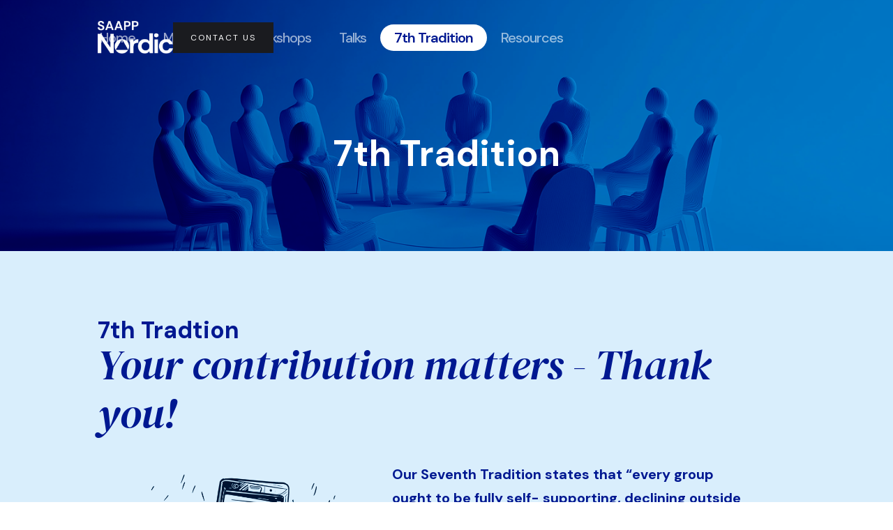

--- FILE ---
content_type: text/html
request_url: https://www.saappnordic.org/7th-tradition
body_size: 2246
content:
<!DOCTYPE html><!-- Last Published: Thu Nov 20 2025 22:15:27 GMT+0000 (Coordinated Universal Time) --><html data-wf-domain="www.saappnordic.org" data-wf-page="6841face590a89971d24aac0" data-wf-site="67b44a60210ff158bd0bbde3" lang="en"><head><meta charset="utf-8"/><title>7th Tradition</title><meta content="7th Tradition" property="og:title"/><meta content="7th Tradition" property="twitter:title"/><meta content="width=device-width, initial-scale=1" name="viewport"/><link href="https://cdn.prod.website-files.com/67b44a60210ff158bd0bbde3/css/nordic-ca3a07.webflow.shared.dcdf99d5e.css" rel="stylesheet" type="text/css"/><link href="https://fonts.googleapis.com" rel="preconnect"/><link href="https://fonts.gstatic.com" rel="preconnect" crossorigin="anonymous"/><script src="https://ajax.googleapis.com/ajax/libs/webfont/1.6.26/webfont.js" type="text/javascript"></script><script type="text/javascript">WebFont.load({  google: {    families: ["Montserrat:100,100italic,200,200italic,300,300italic,400,400italic,500,500italic,600,600italic,700,700italic,800,800italic,900,900italic","DM Sans:regular,500,700","DM Serif Display:regular,italic","DM Sans:regular,600"]  }});</script><script type="text/javascript">!function(o,c){var n=c.documentElement,t=" w-mod-";n.className+=t+"js",("ontouchstart"in o||o.DocumentTouch&&c instanceof DocumentTouch)&&(n.className+=t+"touch")}(window,document);</script><link href="https://cdn.prod.website-files.com/67b44a60210ff158bd0bbde3/67bb2658ff81f49ddcef03db_favincon.png" rel="shortcut icon" type="image/x-icon"/><link href="https://cdn.prod.website-files.com/67b44a60210ff158bd0bbde3/67bb265cc78b6a3912afcae9_webclip.png" rel="apple-touch-icon"/></head><body class="body-2"><div data-animation="default" class="navigation w-nav" data-easing2="ease-in" data-easing="ease-out" data-collapse="medium" data-w-id="18638a64-158e-82a5-ef35-2151b27a4e25" role="banner" data-no-scroll="1" data-duration="400" data-doc-height="1"><div class="navigation-wrap"><a href="/" class="logo-link w-nav-brand"><img width="108" src="https://cdn.prod.website-files.com/67b44a60210ff158bd0bbde3/67b78c393c61dcddd990cb41_logo-nordic.png" alt="" class="logo-image"/></a><div class="menu"><div data-w-id="18638a64-158e-82a5-ef35-2151b27a4e33" class="menu-button w-nav-button"><div class="top"></div><div class="mid"></div><div class="bottom"></div></div><nav role="navigation" class="navigation-items w-nav-menu"><a href="/" class="navigation-item w-nav-link">Home</a><a href="/meetings" class="navigation-item w-nav-link">Meetings</a><a href="/workshops" class="navigation-item w-nav-link">Workshops</a><a href="/talks" class="navigation-item w-nav-link">Talks</a><a href="/7th-tradition" aria-current="page" class="navigation-item w-nav-link w--current">7th Tradition</a><a href="/resources" class="navigation-item w-nav-link">Resources</a></nav></div><a href="mailto:saappnordic@gmail.com?subject=SAAPP%20Nordic%20Message%20from%20Website" class="primary-button cc-contact-us w-inline-block"><div>Contact us</div></a></div></div><div class="section cc-home-wrap"><div class="intro-header cc-subpage tradion-sub"><div class="div-block-2"><div class="heading-jumbo centered">7th Tradition<br/></div></div></div></div><div class="section light-blue"><div class="container content-section detail-page"><div class="number-title-text content"><div class="numbers">7th Tradtion</div><div class="header-1">Your contribution matters - Thank you!<br/></div></div><div class="image-text-container img-lift-container top-aligned"><div id="image-container" class="image-container detail-page"><img class="image-contribute-side" src="https://cdn.prod.website-files.com/67b44a60210ff158bd0bbde3/6841fdc8d5fec1a1ebfbfe52_contribute.png" width="Auto" alt="A laptop with a zoom call on the screen" sizes="(max-width: 798px) 100vw, 798px" loading="lazy" srcset="https://cdn.prod.website-files.com/67b44a60210ff158bd0bbde3/6841fdc8d5fec1a1ebfbfe52_contribute-p-500.png 500w, https://cdn.prod.website-files.com/67b44a60210ff158bd0bbde3/6841fdc8d5fec1a1ebfbfe52_contribute.png 798w"/></div><div class="w-layout-vflex flex-block-3"><div class="text-block-2 paragraph-bigger"><strong>Our Seventh Tradition states that “every group ought to be fully self- supporting, declining outside contributions”. We use the contributions we receive to pay for our Internet domain, website and digital meetings via Zoom and other expenses of this group. Please give your contribution via<br/><br/>Paypal</strong></div><div class="text-block"><a href="https://paypal.me/Nordic2024" target="_blank"><strong class="link-4">https://paypal.me/Nordic2024</strong></a></div><div class="text-block">$1.1 ~ 10SEK avg. exchange rate *</div></div></div></div></div><div class="section footer"><div class="div-block"><div class="footer-wrap"><img src="https://cdn.prod.website-files.com/67b44a60210ff158bd0bbde3/67b9d27e3153b5a085f2b82c_logo-light-blue.png" width="160" alt="" class="logo-footer"/><div class="w-layout-vflex flex-block-2"><a href="/" class="navigation-item ghost-button w-button">home</a><a href="/meetings" class="navigation-item ghost-button w-button">Meetings</a><a href="/workshops" class="navigation-item ghost-button w-button">Workshops</a><a href="/talks" class="navigation-item ghost-button w-button">Talks</a><a href="/7th-tradition" aria-current="page" class="navigation-item ghost-button w-button w--current">7th tradition</a></div></div><div class="meeting-container"><div class="text-block h2 footer-text">Our Meetings</div><div class="footer-text">Thursday 20:00 (8 PM) Central European Time (CET)</div><a href="https://us02web.zoom.us/j/89759216362?pwd=U3lQcEZPbWtXVlB3TkR5VkE0elNkQT09" target="_blank" class="button w-button">Join Our Meeting On Zoom</a></div></div></div><script src="https://d3e54v103j8qbb.cloudfront.net/js/jquery-3.5.1.min.dc5e7f18c8.js?site=67b44a60210ff158bd0bbde3" type="text/javascript" integrity="sha256-9/aliU8dGd2tb6OSsuzixeV4y/faTqgFtohetphbbj0=" crossorigin="anonymous"></script><script src="https://cdn.prod.website-files.com/67b44a60210ff158bd0bbde3/js/webflow.schunk.36b8fb49256177c8.js" type="text/javascript"></script><script src="https://cdn.prod.website-files.com/67b44a60210ff158bd0bbde3/js/webflow.schunk.a0da8f77c304d248.js" type="text/javascript"></script><script src="https://cdn.prod.website-files.com/67b44a60210ff158bd0bbde3/js/webflow.aee23259.85e462865cb4ee4b.js" type="text/javascript"></script></body></html>